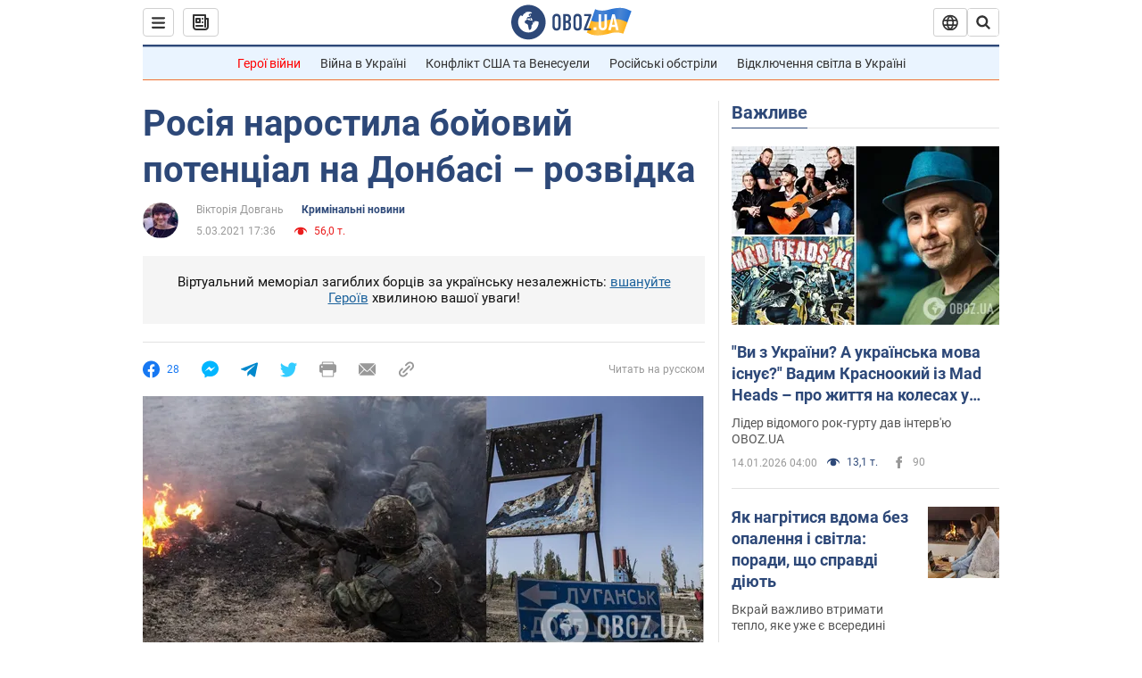

--- FILE ---
content_type: application/x-javascript; charset=utf-8
request_url: https://servicer.idealmedia.io/1418748/1?nocmp=1&sessionId=696848a9-0977d&sessionPage=1&sessionNumberWeek=1&sessionNumber=1&scale_metric_1=64.00&scale_metric_2=256.00&scale_metric_3=100.00&cbuster=1768442025118213878913&pvid=a3009aee-d8c5-402a-b286-06254fab856d&implVersion=11&lct=1763555100&mp4=1&ap=1&consentStrLen=0&wlid=4e207cc2-94c4-4a49-918b-039c99b99932&uniqId=0fee2&niet=4g&nisd=false&evt=%5B%7B%22event%22%3A1%2C%22methods%22%3A%5B1%2C2%5D%7D%2C%7B%22event%22%3A2%2C%22methods%22%3A%5B1%2C2%5D%7D%5D&pv=5&jsv=es6&dpr=1&hashCommit=cbd500eb&apt=2021-03-05T17%3A36%3A00&tfre=3989&w=0&h=1&tl=150&tlp=1&sz=0x1&szp=1&szl=1&cxurl=https%3A%2F%2Fincident.obozrevatel.com%2Fukr%2Fcrime%2Frosiya-narostila-bojovij-potentsial-na-donbasi-rozvidka.htm&ref=&lu=https%3A%2F%2Fincident.obozrevatel.com%2Fukr%2Fcrime%2Frosiya-narostila-bojovij-potentsial-na-donbasi-rozvidka.htm
body_size: 964
content:
var _mgq=_mgq||[];
_mgq.push(["IdealmediaLoadGoods1418748_0fee2",[
["ua.tribuna.com","11946420","1","Дружина Усика потрапила у скандал через фото","Катерина Усик – дружина українського боксера та чемпіона світу у надважкій вазі за версіями WBC/WBA/IBF у надважкій вазі Олександра Усика у новорічну ніч опублікувала серію сімейних світлин.Але користувачі мережі звернули увагу на одне фото подружжя","0","","","","_5OglBRtygyRJWGs0nkigoWVOsEOOiLUMcezRznmIIQ0SzVyF_SAN_yRZlnvElbRJP9NESf5a0MfIieRFDqB_Kldt0JdlZKDYLbkLtP-Q-X3CbPZ5uT2zPuPkylK2ms5",{"i":"https://s-img.idealmedia.io/n/11946420/45x45/285x0x630x630/aHR0cDovL2ltZ2hvc3RzLmNvbS90LzQyNjAwMi83MjRjNWFmM2ZkYTA0YmI1MTg0ZTBjM2QxYTYzMDJmOC5qcGc.webp?v=1768442025-DwRkfLFZQhO_YwX37-UaZRL0jBgnllAmoVE8sAteHIY","l":"https://clck.idealmedia.io/pnews/11946420/i/1298901/pp/1/1?h=_5OglBRtygyRJWGs0nkigoWVOsEOOiLUMcezRznmIIQ0SzVyF_SAN_yRZlnvElbRJP9NESf5a0MfIieRFDqB_Kldt0JdlZKDYLbkLtP-Q-X3CbPZ5uT2zPuPkylK2ms5&utm_campaign=obozrevatel.com&utm_source=obozrevatel.com&utm_medium=referral&rid=06a965c2-f1b5-11f0-beb5-d404e6f98490&tt=Direct&att=3&afrd=296&iv=11&ct=1&gdprApplies=0&muid=q0eJTRKfGURh&st=-300&mp4=1&h2=RGCnD2pppFaSHdacZpvmnsy2GX6xlGXVu7txikoXAu9kApNTXTADCUxIDol3FKO5zpSwCTRwppme7hac-lJkcw**","adc":[],"sdl":0,"dl":"","category":"Шоу-бизнес","dbbr":0,"bbrt":0,"type":"e","media-type":"static","clicktrackers":[],"cta":"Читати далі","cdt":"","tri":"06a99b6c-f1b5-11f0-beb5-d404e6f98490","crid":"11946420"}],],
{"awc":{},"dt":"desktop","ts":"","tt":"Direct","isBot":1,"h2":"RGCnD2pppFaSHdacZpvmnsy2GX6xlGXVu7txikoXAu9kApNTXTADCUxIDol3FKO5zpSwCTRwppme7hac-lJkcw**","ats":0,"rid":"06a965c2-f1b5-11f0-beb5-d404e6f98490","pvid":"a3009aee-d8c5-402a-b286-06254fab856d","iv":11,"brid":32,"muidn":"q0eJTRKfGURh","dnt":2,"cv":2,"afrd":296,"consent":true,"adv_src_id":39175}]);
_mgqp();
